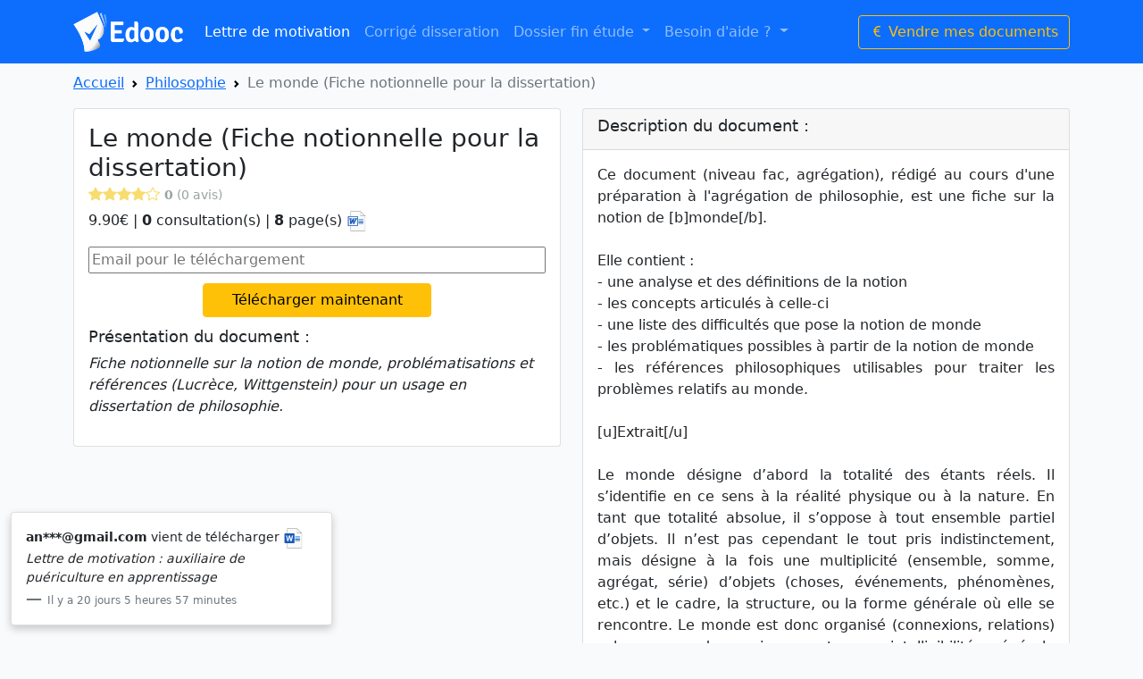

--- FILE ---
content_type: text/html; charset=UTF-8
request_url: https://www.edooc.fr/le-monde-fiche-notionnelle-pour-la-dissertation-2856.html
body_size: 8885
content:
<!doctype html>
<html lang="fr">
  <head>
    <!-- Required meta tags -->
<meta charset="utf-8">
<meta name="viewport" content="width=device-width, initial-scale=1">

<!-- Bootstrap CSS -->
<link href="https://cdn.jsdelivr.net/npm/bootstrap@5.0.0-beta3/dist/css/bootstrap.min.css" rel="stylesheet" />
<link rel="stylesheet" href="https://cdn.jsdelivr.net/npm/bootstrap-icons@1.7.1/font/bootstrap-icons.css">
<link rel="stylesheet" href="https://www.edooc.fr/css/main.css">
<link rel="icon" href="https://www.edooc.fr/images/edooc-favicon.png" type="image/x-icon">

<script src="https://cdn.jsdelivr.net/npm/bootstrap@5.0.0-beta3/dist/js/bootstrap.bundle.min.js" /></script>

<link rel="preconnect" href="//www.google-analytics.com" crossorigin>

<!-- Google Tag Manager -->
<script>(function(w,d,s,l,i){w[l]=w[l]||[];w[l].push({'gtm.start':
new Date().getTime(),event:'gtm.js'});var f=d.getElementsByTagName(s)[0],
j=d.createElement(s),dl=l!='dataLayer'?'&l='+l:'';j.async=true;j.src=
'https://www.googletagmanager.com/gtm.js?id='+i+dl;f.parentNode.insertBefore(j,f);
})(window,document,'script','dataLayer','GTM-5ZBKQ9J');</script>
<!-- End Google Tag Manager -->
    <title>Le monde (Fiche notionnelle pour la dissertation) |  Edooc</title>
	<style>
	h1{font-size:28px;}
	h2{
		font-size:18px;
		font-weight:400;
	}
	h2 a{
		text-decoration:none;
		color:#0d6efd;
	}
	.card{margin-bottom:20px;}
	
	.bi-star-fill,.bi-star{color:#F7DC6F;}
	.formQestionFaqs{
		display:none;
	}
	.loading_conteneur{
		width:100%;
		text-align:center;
		display:none;
	}
	#conteneur_question_reponse_faqs{
		display:none;
	}
	</style>
	<script type="text/javascript" src="js/jquery-3.6.0.min.js"></script>
	<script type="text/javascript">
		$(document).ready(function(){
			$(document).on('click', 'button#showFormPaiement', function(){
				var email = $("input#cardEmailInit").val();
				if(validateEmail(email)){
					eraseCookie("cookie_mail");
					setCookie("cookie_mail",email,1);
					document.location.href = "paiement.php?id_produit=2856";
				}
			});
			$(document).on('click', 'button#btnQuestion', function(e){
				$('form.formQestionFaqs').show();
				$('div#conteneur_question_reponse_faqs').hide();
				$(this).hide();
			});
			$(document).on('click', 'button#AnnulerFormQuestion', function(e){
				$('form.formQestionFaqs').hide();
				$('button#btnQuestion').show();
				$('div#conteneur_question_reponse_faqs').show();
			});

			getQuestionReponseFaqs('2856');
		});
		function getQuestionReponseFaqs(id_produit){
			$('div.loading_conteneur').show();
			$.ajax({
				type: "POST",
				url: 'get_question_reponse_faqs.php',
				data: 'id_produit='+id_produit,
				success: function(res){
					$('button#btnQuestion').show();
					$('div.loading_conteneur').hide();
					$('div#conteneur_question_reponse_faqs').show();
					$('div#conteneur_question_reponse_faqs').html(res);
				}
			});
		}
		function SendFormFaqs(form){
			
			var dataForm = new FormData(form);
			var email_faqs = dataForm.get("email_faqs").trim();
			var prenom_faqs = dataForm.get("prenom_faqs").trim();
			var question_faqs = dataForm.get("question_faqs").trim();
			var id_produit = dataForm.get("id_produit").trim();
			
			if(email_faqs != ''){
				if(!validateEmail(email_faqs)){
					$('input#email_faqs').css('border-color', 'red');
					return false;
				}
			}

			if(question_faqs == ''){
				$('textarea#question_faqs').css('border-color', 'red');
				return false;
			}

			$('div.loading_conteneur').show();
			$('form.formQestionFaqs').hide();

			
			$.ajax({
				type: "POST",
				url: 'save_question_faqs.php',
				data: dataForm,
				enctype: 'multipart/form-data',
				processData: false,
				contentType: false,
				success: function(res){
					$('button#btnQuestion').show();
					$('div.loading_conteneur').hide();
					$('div#conteneur_question_reponse_faqs').show();
					getQuestionReponseFaqs(id_produit);
					return false;
				}
			});
			

			return false;
		}

		function validateEmail(email) {
			const re = /^(([^<>()[\]\\.,;:\s@"]+(\.[^<>()[\]\\.,;:\s@"]+)*)|(".+"))@((\[[0-9]{1,3}\.[0-9]{1,3}\.[0-9]{1,3}\.[0-9]{1,3}\])|(([a-zA-Z\-0-9]+\.)+[a-zA-Z]{2,}))$/;
			return re.test(String(email).toLowerCase());
		}

		function setCookie(name,value,days) {
			var expires = "";
			if (days) {
				var date = new Date();
				date.setTime(date.getTime() + (days*24*60*60*1000));
				expires = "; expires=" + date.toUTCString();
			}
			document.cookie = name + "=" + (value || "")  + expires + "; path=/";
		}

		function getCookie(name) {
			var nameEQ = name + "=";
			var ca = document.cookie.split(';');
			for(var i=0;i < ca.length;i++) {
				var c = ca[i];
				while (c.charAt(0)==' ') c = c.substring(1,c.length);
				if (c.indexOf(nameEQ) == 0) return c.substring(nameEQ.length,c.length);
			}
			return null;
		}

		function eraseCookie(name) {   
			document.cookie = name +'=; Path=/; Expires=Thu, 01 Jan 1970 00:00:01 GMT;';
		}
	</script>
	<script type="application/ld+json">
    {
      "@context": "https://schema.org/",
      "@type": "Product",
      "name": "Le monde (Fiche notionnelle pour la dissertation)",
      "description": "Ce document (niveau fac, agrégation), rédigé au cours d'une préparation à l'agrégation de philosophie, est une fiche sur la notion de [b]monde[/b].<br />
 <br />
Elle contient : <br />
- une analyse et des définitions de la notion<br />
- les concepts articulés à celle-ci<br />
- une liste des difficultés que pose la notion de monde<br />
- les problématiques possibles à partir de la notion de monde<br />
- les références philosophiques utilisables pour traiter les problèmes relatifs au monde.<br />
<br />
[u]Extrait[/u]<br />
<br />
Le monde désigne d’abord la totalité des étants réels. Il s’identifie en ce sens à la réalité physique ou à la nature. En tant que totalité absolue, il s’oppose à tout ensemble partiel d’objets. Il n’est pas cependant le tout pris indistinctement, mais désigne à la fois une multiplicité (ensemble, somme, agrégat, série) d’objets (choses, événements, phénomènes, etc.) et le cadre, la structure, ou la forme générale où elle se rencontre. Le monde est donc organisé (connexions, relations) selon un ordre qui permet son intelligibilité générale (classification, lois, etc.). Il s’oppose ainsi, en tant qu’organisé, au chaos ; et en tant qu’intelligible selon certaines lois, à tout autre monde possible régi par d’autres lois.<br />
<br />
...<br />
<br />
Le monde est, comme dans la définition classique, une totalité. Il n’est pas toutefois la totalité de ce qui est, mais de ce qui a lieu, c'est-à-dire des faits et non des choses. Wittgenstein peut soutenir cette proposition dans la mesure où cette première définition du monde l’envisage logiquement. Pour dire ce qu’est le monde, il est nécessaire de disposer de la totalité des faits, en tant que totalité, et suffisant d’en disposer en tant qu’un fait s’oppose à ce qui n’a pas lieu actuellement mais pourrait avoir lieu. Le monde est donc entièrement déterminé par la totalité des faits dans un espace logique.",
      "sku": "2856",
      "brand": {
        "@type": "Brand",
        "name": "Edooc"
      },
      "aggregateRating": {
        "@type": "AggregateRating",
        "ratingValue": "4.7",
        "reviewCount": "37"
      }
    }
    </script>
  </head>
  <body>
	<!-- Google Tag Manager (noscript) -->
<noscript><iframe src="https://www.googletagmanager.com/ns.html?id=GTM-5ZBKQ9J"
height="0" width="0" style="display:none;visibility:hidden"></iframe></noscript>
<!-- End Google Tag Manager (noscript) -->
<nav class="navbar navbar-expand-lg navbar-dark bg-primary">
  <div class="container">
    <a class="navbar-brand" href="https://www.edooc.fr/"><img src="https://www.edooc.fr/images/edooc-logo.png" height="45px" alt="Edooc logo" /></a>
    <button class="navbar-toggler" type="button" data-bs-toggle="collapse" data-bs-target="#navbarSupportedContent" aria-controls="navbarSupportedContent" aria-expanded="false" aria-label="Toggle navigation">
      <span class="navbar-toggler-icon"></span>
    </button>
    <div class="collapse navbar-collapse" id="navbarSupportedContent">
      <ul class="navbar-nav me-auto mb-2 mb-lg-0">
        <li class="nav-item">
          <a class="nav-link active" aria-current="page" href="https://www.edooc.fr/lettre-motivation.html">Lettre de motivation</a>
        </li>
        <li class="nav-item">
          <a class="nav-link" href="https://www.edooc.fr/corrige-dissertation.html">Corrigé disseration</a>
        </li>
        <li class="nav-item dropdown">
          <a class="nav-link dropdown-toggle" href="#" id="navbarDropdown" role="button" data-bs-toggle="dropdown" aria-expanded="false">
            Dossier fin étude
          </a>
          <ul class="dropdown-menu" aria-labelledby="navbarDropdown">
            <li><a class="dropdown-item" href="https://www.edooc.fr/rapport-de-stage.html">Rapport de stage</a></li>
            <li><a class="dropdown-item" href="https://www.edooc.fr/dossier-pduc-acrc.html">PDUC/ACRC</a></li>
            <li><a class="dropdown-item" href="https://www.edooc.fr/tpe-tpi.html">TPE/TPI</a></li>
          </ul>
        </li>
		<li class="nav-item dropdown">
          <a class="nav-link dropdown-toggle" href="#" id="navbarDropdown" role="button" data-bs-toggle="dropdown" aria-expanded="false">
            Besoin d'aide ?
          </a>
          <ul class="dropdown-menu" aria-labelledby="navbarDropdown">
            <li><a class="dropdown-item" href="https://www.edooc.fr/faq.html"><i class="bi bi-question-circle"></i> FAQ</a></li>
            <li><a class="dropdown-item" href="https://www.edooc.fr/contact.html"><i class="bi bi-envelope"></i> Nous contacter</a></li>
          </ul>
        </li>
		 <!--<li class="nav-item dropdown">
          <a class="nav-link dropdown-toggle" href="#" id="navbarDropdown" role="button" data-bs-toggle="dropdown" aria-expanded="false">
            Documents pro
          </a>
          <ul class="dropdown-menu" aria-labelledby="navbarDropdown">
            <li><a class="dropdown-item" href="https://www.edooc.fr/rapport-de-stage.html">Modèle CGV</a></li>
            <li><a class="dropdown-item" href="https://www.edooc.fr/memoire.html">Mémoire</a></li>
            <li><a class="dropdown-item" href="https://www.edooc.fr/pduc-acrc.html">PDUC/ACRC</a></li>
          </ul>
        </li>-->
        <!--<li class="nav-item">
          <a class="nav-link disabled" href="#" tabindex="-1" aria-disabled="true">Disabled</a>
        </li>-->
      </ul>
      <!--<form class="d-flex" method="GET" action="search.php">
        <!--<input class="form-control me-2" type="search" name="recherche" placeholder="cv, dissertation, etc" aria-label="Search" required>-->
        <button class="btn btn btn-outline-warning" onclick="window.location.href='https://www.edooc.fr/membre/inscription.php'" type="button"><i class="bi bi-currency-euro"></i> Vendre mes documents</button>
     <!-- </form>-->
    </div>
  </div>
</nav>

	<div class="container">
		
		<!-- fil d'arianne -->
		<nav style="--bs-breadcrumb-divider: url(&#34;data:image/svg+xml,%3Csvg xmlns='http://www.w3.org/2000/svg' width='8' height='8'%3E%3Cpath d='M2.5 0L1 1.5 3.5 4 1 6.5 2.5 8l4-4-4-4z' fill='currentColor'/%3E%3C/svg%3E&#34;);margin-top:10px;" aria-label="breadcrumb">
		  <ol class="breadcrumb">
			<li class="breadcrumb-item"><a href="https://www.edooc.fr/">Accueil</a></li>
			<li class="breadcrumb-item"><a href="https://www.edooc.fr/philosophie.html">Philosophie</a></li>
			<li class="breadcrumb-item active" aria-current="page">Le monde (Fiche notionnelle pour la dissertation)</li>
		  </ol>
		</nav>
		  
		</nav>
		<!--/ fil d'arianne -->
	
		<div class="row">

			<div class="col-md-6">
				<div class="card">
				  <div class="card-body">
										<h1 class="card-title">Le monde (Fiche notionnelle pour la dissertation)</h1>
					<h6 class="card-subtitle mb-2 text-muted">
					<i class="bi bi-star-fill"></i><i class="bi bi-star-fill"></i><i class="bi bi-star-fill"></i><i class="bi bi-star-fill"></i><i class="bi bi-star"></i>					<small style="color:#99A3A4"><b>0</b> (0 avis)</small>
					</h6>
					<p class="card-text">
										9.90€ | <b>0</b> consultation(s) | <b>8</b> page(s) 
					<img src="https://www.edooc.fr/images/format/doc.png" alt="Document .doc" width="25px" title="Word (.doc)"/>					</p>
					
					<form id="payment-form-show">
						<span class="InputContainer" data-max="4242 4242 4242 4242 4240" style="display: block;width: 100%;">
						<input id="cardEmailInit" class="InputElement is-empty Input Input--empty" autocomplete="cc-email" autocorrect="off" spellcheck="false" type="email" name="cardemail" data-elements-stable-field-name="cardEmail" aria-label="Email pour le téléchargement" placeholder="Email pour le téléchargement" aria-invalid="false" value="" style="width: 100%;">
						</span>
						<input type="hidden" name="id_produit" value="2856">
						<button id="showFormPaiement" type="button" class="card-link btn btn-warning" style="margin-top: 10px;margin: 11px auto;display: block;width: 50%;">Télécharger maintenant</button>
					</form>
					<h2>Présentation du document :</h2>
					<p><i>Fiche notionnelle sur la notion de monde, problématisations et références (Lucrèce, Wittgenstein) pour un usage en dissertation de philosophie.</i></p>

				  </div>
				</div>
				

				

			</div><!-- col-md-6 -->
			
			<div class="col-md-6">
				<div class="card">
				  <div class="card-header">
					<h2>Description du document :</h2>
				  </div>
				  <div class="card-body" style="text-align: justify;">
					<div class="card-text" >Ce document (niveau fac, agrégation), rédigé au cours d'une préparation à l'agrégation de philosophie, est une fiche sur la notion de [b]monde[/b].<br />
 <br />
Elle contient : <br />
- une analyse et des définitions de la notion<br />
- les concepts articulés à celle-ci<br />
- une liste des difficultés que pose la notion de monde<br />
- les problématiques possibles à partir de la notion de monde<br />
- les références philosophiques utilisables pour traiter les problèmes relatifs au monde.<br />
<br />
[u]Extrait[/u]<br />
<br />
Le monde désigne d’abord la totalité des étants réels. Il s’identifie en ce sens à la réalité physique ou à la nature. En tant que totalité absolue, il s’oppose à tout ensemble partiel d’objets. Il n’est pas cependant le tout pris indistinctement, mais désigne à la fois une multiplicité (ensemble, somme, agrégat, série) d’objets (choses, événements, phénomènes, etc.) et le cadre, la structure, ou la forme générale où elle se rencontre. Le monde est donc organisé (connexions, relations) selon un ordre qui permet son intelligibilité générale (classification, lois, etc.). Il s’oppose ainsi, en tant qu’organisé, au chaos ; et en tant qu’intelligible selon certaines lois, à tout autre monde possible régi par d’autres lois.<br />
<br />
...<br />
<br />
Le monde est, comme dans la définition classique, une totalité. Il n’est pas toutefois la totalité de ce qui est, mais de ce qui a lieu, c'est-à-dire des faits et non des choses. Wittgenstein peut soutenir cette proposition dans la mesure où cette première définition du monde l’envisage logiquement. Pour dire ce qu’est le monde, il est nécessaire de disposer de la totalité des faits, en tant que totalité, et suffisant d’en disposer en tant qu’un fait s’oppose à ce qui n’a pas lieu actuellement mais pourrait avoir lieu. Le monde est donc entièrement déterminé par la totalité des faits dans un espace logique.</div>
				  </div>
				</div>
			</div>
			
		</div>
		<div class="row">
			<div class="row">
				<!-- Auteur -->
				<div class="col-md-6">
					<div class="card">
						<div class="card-header">
							<h2>
								<span>Auteur : Florian V.</span>
								<span style="float: right;">
									<i class="bi bi-star-fill"></i><i class="bi bi-star-fill"></i><i class="bi bi-star-fill"></i><i class="bi bi-star-fill"></i><i class="bi bi-star-fill"></i>									<small style="color:#99A3A4">(13 notes)</small>
								</span>
							</h2>
						</div>
						<div class="card-body">
							<div class="row">
								<div class="col-md-4">
									<p style="width: 50%;margin: 0 auto;"><img id="PreviewPhotoProfil" src="profil/50/photo-profil.jpg" style="width:100%;border-radius: 50%;border: 1px solid;"></p>
								</div>
								<div class="col-md-8">
									<div class="row">
										<div class="col-md-12">
											<p style="margin: 0;padding: 0;margin-top: 10px;margin-bottom: 10px;"><i>Diplômé d'un BAC+5 en marketing et communication, actuellement directeur marketing pour un site ecommerce français.</i></p>
										</div>
									</div>
								</div>
							</div>
						</div>
						<div class="card-footer">
							<div class="row">
								<div class="col-md-5" style="text-align:right">
									<small class="text-muted"><b>4703</b> documents</small>
								</div>
								<div class="col-md-2" style="text-align:center">|</div>
								<div class="col-md-5" style="text-align:left">
									<small class="text-muted"><b>8</b> ans <b>3</b> mois </small>
								</div>
							</div>
						</div>
					</div>
				</div><!-- col-md-6-->
			</div><!-- row -->
		</div>
		
		<br />
		
		<div class="row">
	
			<!-- sommaire -->
			<div class="col-md-6">
				<div class="card">
				  <div class="card-header">
					<h2>Sommaire du document :</h2>
				  </div>
				  <div class="card-body">
					<p class="card-text">[b]I. Définitions[/b]<br />
<br />
[b]II. Concepts proches[/b]<br />
<br />
[b]III. Difficultés et questions courantes[/b]<br />
<br />
[b]IV. Problématiques[/b]<br />
<br />
1/ L’ordre du monde<br />
2/ L'existence du monde<br />
3/ L’unité du monde<br />
<br />
[b]V. Références[/b]<br />
- Lucrèce, De la nature, I, 958-997, V, 156-234<br />
- Wittgenstein, Tractatus logico-philosophicus, prop. 1 à 2.063<br />
<br />
[b]VI. Sujets de leçons de métaphysique sur le thème du monde[/b]<br />
</p>
				  </div>
				</div>

			</div><!-- col-md-6-->

		</div><!-- row -->


		<!-- FAQs -->
		<div class="row">
			<div class="col-md-6">
				<div class="card conteneur_card_faqs">
					<div class="card-header">
						<h4>FAQs</h4>
					</div>
					<div class="card-body">
						<div id="conteneur_question_reponse_faqs"></div>
						<div id="loading_conteneur" class="loading_conteneur">
							<img src="images/spinning-loading.gif">
						</div>
						<form id="formQestionFaqs" class="formQestionFaqs" method="POST" onsubmit="return SendFormFaqs(this);">
							<div class="form-group">
								<label for="email_faqs">Email</label>
								<input type="text" class="form-control" id="email_faqs" name="email_faqs" placeholder="Saisissez votre adresse email">
							</div>

							<div class="form-group mt-3">
								<label for="prenom_faqs">Prénom</label>
								<input type="text" class="form-control" id="prenom_faqs" name="prenom_faqs" placeholder="Votre prénom">
							</div>

							<div class="form-group mt-3">
								<label for="question_faqs">Question<span style="color:red;margin-left: 5px;">*</span></label>
								<textarea class="form-control" id="question_faqs" name="question_faqs" placeholder="Votre question" rows="5"></textarea>
							</div>

							<div class="form-group mt-3 text-center">
								<button type="submit" class="btn btn-primary">Envoyer</button>
								<button id="AnnulerFormQuestion" type="button" class="btn btn-danger">Annuler</button>
								<input type="hidden" name="id_produit" value="2856">
							</div>
						</form>
					</div>
					<div class="card-footer">
						<button id="btnQuestion" type="button" class="card-link btn btn-outline-warning outline" style="margin-top: 10px;margin: 11px auto;display: block;width: 50%;">Poser une question</button>
					</div>
				</div>
			</div><!-- col-md-6-->
		</div><!-- row -->


		
		<!-- liste des avis -->
		<div class="row">
			<div class="col-md-6">
			
			<div class="card">
				  <div class="card-header">
					<h4>Liste des avis</h4>
				  </div>
				  <div class="card-body">
<div class="row"><div class="col-md-12">
							<p style="text-align:center">Aucun avis client pour le moment</p></div>				  </div>
				</div>
				

			</div><!-- col-md-6-->

		</div><!-- row -->
		
		<div class="row">
		<h2>Derniers documents dans la catégorie</h2>
				<div class="col-md-4">
			<div class="card">
			
			  <!--<img src="https://www.edooc.fr/documents/5694/images/" class="card-img-top" alt="">-->
			  <div class="card-body">
				<h2 class="card-title"><a href="https://www.edooc.fr/liberte-individuelle-et-contraintes-sociales-corrige-dissertation-5694.html">Liberté individuelle et contraintes sociales - Corrigé dissertation</a></h2>
				<p class="card-text">Corrigé d'une dissertation de philo sur le thème des libertés individuelles dont le sujet est :
En quoi la conception de la liberté individuelle peut-elle  ...</p>
				
				<img src="https://www.edooc.fr/images/format/pdf.png" alt="Document Pdf" width="25px" title="Fichier PDF"/>							
				
			  </div>
			</div>
		</div>
				<div class="col-md-4">
			<div class="card">
			
			  <!--<img src="https://www.edooc.fr/documents/5663/images/" class="card-img-top" alt="">-->
			  <div class="card-body">
				<h2 class="card-title"><a href="https://www.edooc.fr/la-verite-nait-elle-de-la-confrontation-des-opinions-corrige-dissertation-5663.html">La vérité naît-elle de la confrontation des opinions ? Corrigé dissertation</a></h2>
				<p class="card-text">Corrigé de dissertation de philosophie qui explore la quête de la vérité à travers la confrontation des opinions sur le changement climatique.
Corrigé à ...</p>
				
				<img src="https://www.edooc.fr/images/format/pdf.png" alt="Document Pdf" width="25px" title="Fichier PDF"/><img src="https://www.edooc.fr/images/format/odt.png" alt="Document Open Office" width="25px" title=".odt"/><img src="https://www.edooc.fr/images/format/docx.png" alt="Document .docx" width="25px" title="Word (.docx)"/>							
				
			  </div>
			</div>
		</div>
				<div class="col-md-4">
			<div class="card">
			
			  <!--<img src="https://www.edooc.fr/documents/5188/images/" class="card-img-top" alt="">-->
			  <div class="card-body">
				<h2 class="card-title"><a href="https://www.edooc.fr/dissertations-liens-et-distinctions-philosophiques-et-theologiques-entre-passions-et-vertus-chez-thomas-daquin-5188.html">Dissertations liens et distinctions philosophiques et théologiques entre passions et vertus chez Thomas d’Aquin</a></h2>
				<p class="card-text">Dissertation philosophique et théologique sur les liens entre passions et vertus chez Thomas d’Aquin. dissertation totalement rédigée à télécharger. ...</p>
				
				<img src="https://www.edooc.fr/images/format/pdf.png" alt="Document Pdf" width="25px" title="Fichier PDF"/><img src="https://www.edooc.fr/images/format/odt.png" alt="Document Open Office" width="25px" title=".odt"/>							
				
			  </div>
			</div>
		</div>
				<div class="col-md-4">
			<div class="card">
			
			  <!--<img src="https://www.edooc.fr/documents/4787/images/" class="card-img-top" alt="">-->
			  <div class="card-body">
				<h2 class="card-title"><a href="https://www.edooc.fr/une-connaissance-scientifique-du-vivant-est-elle-possible-corrige-4787.html">Une connaissance scientifique du vivant est-elle possible ? Corrigé</a></h2>
				<p class="card-text">Corrigé d'un dissertation de philosophie sur la problématique suivante : Une connaissance scientifique du vivant est-elle possible ? Corrigé à télécharger ...</p>
				
				<img src="https://www.edooc.fr/images/format/doc.png" alt="Document .doc" width="25px" title="Word (.doc)"/><img src="https://www.edooc.fr/images/format/odt.png" alt="Document Open Office" width="25px" title=".odt"/><img src="https://www.edooc.fr/images/format/pdf.png" alt="Document Pdf" width="25px" title="Fichier PDF"/><i class="bi bi-star-fill"></i><i class="bi bi-star-fill"></i><i class="bi bi-star-fill"></i><i class="bi bi-star-fill"></i><i class="bi bi-star"></i><small style="color:#99A3A4">(1)</small>							
				
			  </div>
			</div>
		</div>
				<div class="col-md-4">
			<div class="card">
			
			  <!--<img src="https://www.edooc.fr/documents/4777/images/" class="card-img-top" alt="">-->
			  <div class="card-body">
				<h2 class="card-title"><a href="https://www.edooc.fr/se-cultiver-est-ce-saffranchir-de-son-appartenance-culturelle-corrige-4777.html">Se cultiver est-ce s'affranchir de son appartenance culturelle ? Corrigé</a></h2>
				<p class="card-text">Dissertation sur la culture en évoquant l’ethnocentrisme, l'éducation et en citant Levi-Strauss et Kant. Corrigé à télécharger ...</p>
				
				<img src="https://www.edooc.fr/images/format/doc.png" alt="Document .doc" width="25px" title="Word (.doc)"/><img src="https://www.edooc.fr/images/format/pdf.png" alt="Document Pdf" width="25px" title="Fichier PDF"/><img src="https://www.edooc.fr/images/format/odt.png" alt="Document Open Office" width="25px" title=".odt"/><img src="https://www.edooc.fr/images/format/docx.png" alt="Document .docx" width="25px" title="Word (.docx)"/>							
				
			  </div>
			</div>
		</div>
				<div class="col-md-4">
			<div class="card">
			
			  <!--<img src="https://www.edooc.fr/documents/4120/images/" class="card-img-top" alt="">-->
			  <div class="card-body">
				<h2 class="card-title"><a href="https://www.edooc.fr/la-culture-nous-prive-t-elle-de-liberte-corrige-dissertation-4120.html">La culture nous prive-t-elle de liberté ? Corrigé dissertation</a></h2>
				<p class="card-text">La culture nous prive-t-elle de liberté ?Disseration corrigée sur la culture et la liberté avec plan en 3 parties et introduction conclusion ...</p>
				
				<img src="https://www.edooc.fr/images/format/pdf.png" alt="Document Pdf" width="25px" title="Fichier PDF"/>							
				
			  </div>
			</div>
		</div>
				</div>
	</div><!-- container -->

    <footer class="footer mt-auto py-3 bg-light">
  <div class="container">
    <span class="text-muted">© Edooc.fr | 2010-2026 | <a href="https://www.edooc.fr/conditions-generales.html">CGV</a> - <a href="https://www.edooc.fr/blog/">Blog</a></span>
  </div>
</footer>

<!-- popup notify -->
<div id="content_notification_content" class="container" style="display:none;position: fixed;bottom: 0;width: 30%;left:0;">
  <div class="card" style="box-shadow: rgb(0 0 0 / 20%) 0px 4px 10px;">
    <!--
    <div class="card-header">
      Information
    </div>
    -->
    <div id="content_notification" class="card-body">
    </div>
  </div>
</div>


<!-- Optional JavaScript; choose one of the two! -->

<!-- Option 1: Bootstrap Bundle with Popper -->
<script src="https://cdn.jsdelivr.net/npm/bootstrap@5.0.0-beta3/dist/js/bootstrap.bundle.min.js" /></script>

<!-- Option 2: Separate Popper and Bootstrap JS -->
<script src="https://cdn.jsdelivr.net/npm/@popperjs/core@2.9.1/dist/umd/popper.min.js"></script>
<script src="https://cdn.jsdelivr.net/npm/bootstrap@5.0.0-beta3/dist/js/bootstrap.min.js"></script>
<script type="text/javascript" src="../js/jquery-3.6.0.min.js"></script>
<script src="https://code.jquery.com/ui/1.13.0/jquery-ui.min.js"></script>
<script type="text/javascript">
$(document).ready(function(){
  var cpt=0;
  if(!isMobileDevice()){
    ShowNotification(cpt);
  }
});
function isMobileDevice() { 
 if( navigator.userAgent.match(/iPhone/i)
 || navigator.userAgent.match(/webOS/i)
 || navigator.userAgent.match(/Android/i)
 || navigator.userAgent.match(/iPad/i)
 || navigator.userAgent.match(/iPod/i)
 || navigator.userAgent.match(/BlackBerry/i)
 || navigator.userAgent.match(/Windows Phone/i)
 ){
    return true;
  }
 else {
    return false;
  }
}
function ShowNotification(cpt){
  $.ajax({
    type: "POST",
    url: 'notifications.php',
    data: 'cpt='+cpt,
    success: function(res){
      $('div#content_notification').html(res);
      $('div#content_notification_content').show('slide',{},500, function(){
        setTimeout(() => {
          $('div#content_notification_content').hide('slide',{},500, function(){
            if(cpt < 9){
              cpt = cpt+1;
            }else{
              cpt = 0;
            }
            ShowNotification(cpt);
          });
        }, 5000);
      });
      
    }
  });
}
</script>	

	<div class="LoadingPaymentBody" style="display:none;position: fixed;background: black;top: 0;left: 0;width: 100%;height: 100%;z-index: 10;opacity: 0.5;"></div>
	<div class="LoadingPaymentContent" style="display:none;position: fixed;background: white;top: 50%;left: 50%;width: 260px;z-index: 11;margin-left: -130px;margin-top: -50px;text-align:center;padding: 10px;"><span style="color:#c06a5d;vertical-align: middle;display: inline-block;font-size: 17px;">Traitement en cours ...</span></div>
  </body>
</html>

--- FILE ---
content_type: text/html; charset=UTF-8
request_url: https://www.edooc.fr/notifications.php
body_size: 250
content:
<blockquote class="blockquote mb-0">
    <p style="font-size:14px;"><b>an***@gmail.com</b> vient de télécharger <i><img src='https://www.edooc.fr/images/format/docx.png' alt='Document Open Office' title='.odt' width='25px'>Lettre de motivation : auxiliaire de puériculture en apprentissage</i></p>
    <footer class="blockquote-footer"><small style="font-size:12px;">Il y a 20 jours 5 heures 57 minutes </small></footer>
</blockquote>